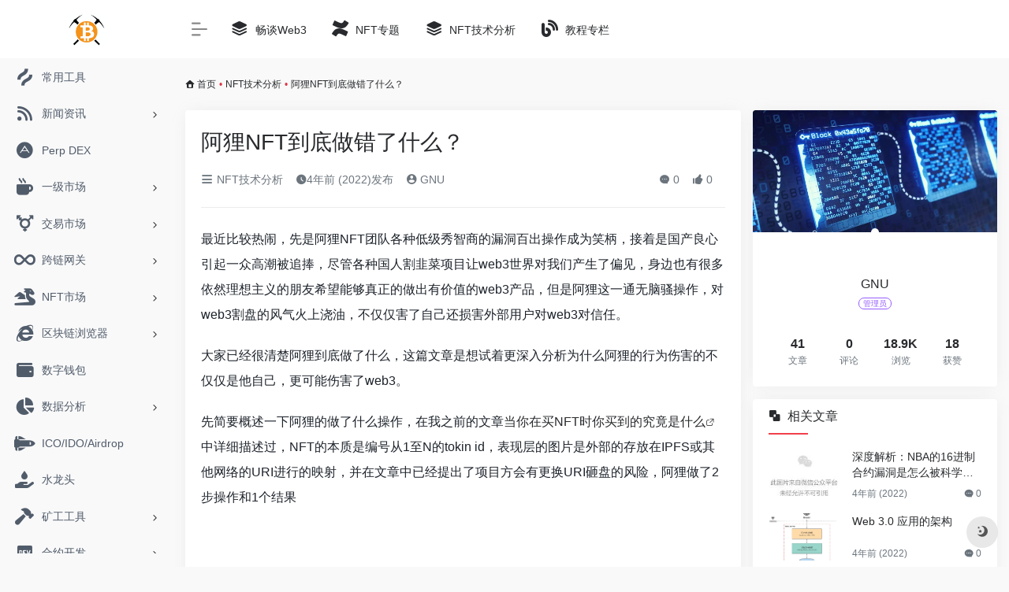

--- FILE ---
content_type: text/html; charset=UTF-8
request_url: https://www.gnutoken.com/638.html
body_size: 11881
content:
<!DOCTYPE html>
<html lang="zh-Hans" class="io-grey-mode">
<head> 
<script>
    var default_c = "io-grey-mode";
    var night = document.cookie.replace(/(?:(?:^|.*;\s*)io_night_mode\s*\=\s*([^;]*).*$)|^.*$/, "$1"); 
    try {
        if (night === "0" || (!night && window.matchMedia("(prefers-color-scheme: dark)").matches)) {
            document.documentElement.classList.add("io-black-mode");
            document.documentElement.classList.remove(default_c);
        } else {
            document.documentElement.classList.remove("io-black-mode");
            document.documentElement.classList.add(default_c);
        }
    } catch (_) {}
</script><meta charset="UTF-8">
<meta name="renderer" content="webkit">
<meta name="force-rendering" content="webkit">
<meta http-equiv="X-UA-Compatible" content="IE=edge, chrome=1">
<meta name="viewport" content="width=device-width, initial-scale=1.0, user-scalable=0, minimum-scale=1.0, maximum-scale=0.0, viewport-fit=cover">
<title>阿狸NFT到底做错了什么？ | Crypto Plus</title>
<meta name="theme-color" content="#f9f9f9" />
<meta name="keywords" content="" />
<meta name="description" content="最近比较热闹，先是阿狸NFT团队各种低级秀智商的漏洞百出操作成为笑柄，接着是国产良心引起一众高潮被追捧，尽管各种国人割韭菜项目让web3世界对我们产生了偏见，身边也有很多依然理想主义的朋友希望能够真正的做..." />
<meta property="og:type" content="article">
<meta property="og:url" content="https://www.gnutoken.com/638.html"/> 
<meta property="og:title" content="阿狸NFT到底做错了什么？ | Crypto Plus">
<meta property="og:description" content="最近比较热闹，先是阿狸NFT团队各种低级秀智商的漏洞百出操作成为笑柄，接着是国产良心引起一众高潮被追捧，尽管各种国人割韭菜项目让web3世界对我们产生了偏见，身边也有很多依然理想主义的朋友希望能够真正的做...">
<meta property="og:image" content="//iowen.gitee.io/ioimg/screenshots/8.jpg">
<meta property="og:site_name" content="Crypto Plus">
<link rel="shortcut icon" href="https://www.gnutoken.com/wp-content/uploads/2022/12/WX20221205-124306@2x.png">
<link rel="apple-touch-icon" href="https://www.gnutoken.com/wp-content/uploads/2022/12/WX20221205-124306@2x.png">
<!--[if IE]><script src="https://www.gnutoken.com/wp-content/themes/onenav/js/html5.min.js"></script><![endif]-->
<meta name='robots' content='max-image-preview:large' />
<style id='classic-theme-styles-inline-css' type='text/css'>
/*! This file is auto-generated */
.wp-block-button__link{color:#fff;background-color:#32373c;border-radius:9999px;box-shadow:none;text-decoration:none;padding:calc(.667em + 2px) calc(1.333em + 2px);font-size:1.125em}.wp-block-file__button{background:#32373c;color:#fff;text-decoration:none}
</style>
<link rel='stylesheet' id='iconfont-css' href='https://www.gnutoken.com/wp-content/themes/onenav/css/iconfont.css?ver=4.1810' type='text/css' media='all' />
<link rel='stylesheet' id='font-awesome-css' href='//www.gnutoken.com/wp-content/themes/onenav/css/all.min.css?ver=4.1810' type='text/css' media='all' />
<link rel='stylesheet' id='font-awesome4-css' href='//www.gnutoken.com/wp-content/themes/onenav/css/v4-shims.min.css?ver=4.1810' type='text/css' media='all' />
<link rel='stylesheet' id='bootstrap-css' href='https://www.gnutoken.com/wp-content/themes/onenav/css/bootstrap.min.css?ver=4.1810' type='text/css' media='all' />
<link rel='stylesheet' id='lightbox-css' href='https://www.gnutoken.com/wp-content/themes/onenav/css/jquery.fancybox.min.css?ver=4.1810' type='text/css' media='all' />
<link rel='stylesheet' id='style-css' href='https://www.gnutoken.com/wp-content/themes/onenav/css/style.min.css?ver=4.1810' type='text/css' media='all' />
<script type="text/javascript" src="https://www.gnutoken.com/wp-content/themes/onenav/js/jquery.min.js?ver=4.1810" id="jquery-js"></script>
<script type="text/javascript" id="jquery-js-after">
/* <![CDATA[ */
/* <![CDATA[ */ 
        function loadFunc(func) {if (document.all){window.attachEvent("onload",func);}else{window.addEventListener("load",func,false);}}   
        /* ]]]]><![CDATA[> */
/* ]]> */
</script>
<link rel="canonical" href="https://www.gnutoken.com/638.html" />
<link rel="alternate" type="application/json+oembed" href="https://www.gnutoken.com/wp-json/oembed/1.0/embed?url=https%3A%2F%2Fwww.gnutoken.com%2F638.html" />
<style>.customize-width{max-width:1900px}.sidebar-nav{width:220px}@media (min-width: 768px){.main-content{margin-left:220px;}.main-content .page-header{left:220px;}}</style><!-- 自定义代码 -->
<!-- end 自定义代码 -->
</head> 
<body class="post-template-default single single-post postid-638 single-format-standard sidebar_right post">
<div id="loading"><style>
    #preloader_3{position:relative}
    #preloader_3:before{width:20px;height:20px;border-radius:20px;content:'';position:absolute;background:#db448b;left:-20px;animation: preloader_3_before 1.5s infinite ease-in-out;}
    #preloader_3:after{width:20px;height:20px;border-radius:20px;content:'';position:absolute;background:#f1404b;animation: preloader_3_after 1.5s infinite ease-in-out;}
    @keyframes preloader_3_before{0% {transform: translateX(0px) rotate(0deg)}50% {transform: translateX(50px) scale(1.2) rotate(260deg); background:#f1404b;border-radius:0px;}100% {transform: translateX(0px) rotate(0deg)}}
    @keyframes preloader_3_after{0% {transform: translateX(0px)}50% {transform: translateX(-50px) scale(1.2) rotate(-260deg);background:#db448b;border-radius:0px;}100% {transform: translateX(0px)}}
</style>
<div id="preloader_3"></div></div>        <div id="sidebar" class="sticky sidebar-nav fade">
            <div class="modal-dialog h-100  sidebar-nav-inner">
                <div class="sidebar-logo border-bottom border-color">
                    <!-- logo -->
                    <div class="logo overflow-hidden">
                                                <a href="https://www.gnutoken.com" class="logo-expanded">
                            <img src="https://www.gnutoken.com/wp-content/uploads/2022/12/WX20221205-124306@2x.png" height="40" class="logo-light" alt="Crypto Plus">
                            <img src="https://www.gnutoken.com/wp-content/uploads/2022/12/WX20221205-124306@2x.png" height="40" class="logo-dark d-none" alt="Crypto Plus">
                        </a>
                        <a href="https://www.gnutoken.com" class="logo-collapsed">
                            <img src="https://www.gnutoken.com/wp-content/uploads/2022/12/WX20221205-124306@2x.png" height="40" class="logo-light" alt="Crypto Plus">
                            <img src="https://www.gnutoken.com/wp-content/uploads/2022/12/WX20221205-124306@2x.png" height="40" class="logo-dark d-none" alt="Crypto Plus">
                        </a>
                    </div>
                    <!-- logo end -->
                </div>
                <div class="sidebar-menu flex-fill">
                    <div class="sidebar-scroll" >
                        <div class="sidebar-menu-inner">
                            <ul> 
                                                                                                        <li class="sidebar-item">
                                            <a href="https://www.gnutoken.com/#term-23" class="">
                                                <i class="fab fa-hotjar icon-fw icon-lg"></i>
                                                <span>常用工具</span>
                                            </a>
                                        </li> 
                                                                            <li class="sidebar-item">
                                                                                        <a href="https://www.gnutoken.com/#term-31" class="" data-change="https://www.gnutoken.com/#term-31">
                                                <i class="fas fa-rss icon-fw icon-lg"></i>
                                                <span>新闻资讯</span>
                                            </a>
                                            <i class="iconfont icon-arrow-r-m sidebar-more text-sm"></i>
                                            <ul >
                                             
                                                <li>
                                                    <a href="https://www.gnutoken.com/#term-31-32" class=""><span>中文资讯</span></a>
                                                </li>
                                             
                                                <li>
                                                    <a href="https://www.gnutoken.com/#term-31-33" class=""><span>国外资讯</span></a>
                                                </li>
                                                                                        </ul>
                                        </li>
                                                                        <li class="sidebar-item">
                                            <a href="https://www.gnutoken.com/#term-229" class="">
                                                <i class="fab fa-adn icon-fw icon-lg"></i>
                                                <span>Perp DEX</span>
                                            </a>
                                        </li> 
                                                                            <li class="sidebar-item">
                                                                                        <a href="https://www.gnutoken.com/#term-21" class="" data-change="https://www.gnutoken.com/#term-21">
                                                <i class="fas fa-mug-hot icon-fw icon-lg"></i>
                                                <span>一级市场</span>
                                            </a>
                                            <i class="iconfont icon-arrow-r-m sidebar-more text-sm"></i>
                                            <ul >
                                             
                                                <li>
                                                    <a href="https://www.gnutoken.com/#term-21-5" class=""><span>K线工具</span></a>
                                                </li>
                                             
                                                <li>
                                                    <a href="https://www.gnutoken.com/#term-21-22" class=""><span>数据行情</span></a>
                                                </li>
                                             
                                                <li>
                                                    <a href="https://www.gnutoken.com/#term-21-20" class=""><span>预售</span></a>
                                                </li>
                                             
                                                <li>
                                                    <a href="https://www.gnutoken.com/#term-21-24" class=""><span>合约检查</span></a>
                                                </li>
                                                                                        </ul>
                                        </li>
                                                                        <li class="sidebar-item">
                                                                                        <a href="https://www.gnutoken.com/#term-6" class="" data-change="https://www.gnutoken.com/#term-6">
                                                <i class="fas fa-transgender-alt icon-fw icon-lg"></i>
                                                <span>交易市场</span>
                                            </a>
                                            <i class="iconfont icon-arrow-r-m sidebar-more text-sm"></i>
                                            <ul >
                                             
                                                <li>
                                                    <a href="https://www.gnutoken.com/#term-6-212" class=""><span>DEX交易所</span></a>
                                                </li>
                                             
                                                <li>
                                                    <a href="https://www.gnutoken.com/#term-6-213" class=""><span>CEX交易所</span></a>
                                                </li>
                                                                                        </ul>
                                        </li>
                                                                        <li class="sidebar-item">
                                                                                        <a href="https://www.gnutoken.com/#term-11" class="" data-change="https://www.gnutoken.com/#term-11">
                                                <i class="fas fa-infinity icon-fw icon-lg"></i>
                                                <span>跨链网关</span>
                                            </a>
                                            <i class="iconfont icon-arrow-r-m sidebar-more text-sm"></i>
                                            <ul >
                                             
                                                <li>
                                                    <a href="https://www.gnutoken.com/#term-11-125" class=""><span>ALL Chain</span></a>
                                                </li>
                                             
                                                <li>
                                                    <a href="https://www.gnutoken.com/#term-11-124" class=""><span>ETH-Layer2</span></a>
                                                </li>
                                                                                        </ul>
                                        </li>
                                                                        <li class="sidebar-item">
                                                                                        <a href="https://www.gnutoken.com/#term-12" class="" data-change="https://www.gnutoken.com/#term-12">
                                                <i class="fas fa-dragon icon-fw icon-lg"></i>
                                                <span>NFT市场</span>
                                            </a>
                                            <i class="iconfont icon-arrow-r-m sidebar-more text-sm"></i>
                                            <ul >
                                             
                                                <li>
                                                    <a href="https://www.gnutoken.com/#term-12-47" class=""><span>NFT交易</span></a>
                                                </li>
                                             
                                                <li>
                                                    <a href="https://www.gnutoken.com/#term-12-48" class=""><span>NFT数据分析</span></a>
                                                </li>
                                             
                                                <li>
                                                    <a href="https://www.gnutoken.com/#term-12-49" class=""><span>NFT新闻</span></a>
                                                </li>
                                                                                        </ul>
                                        </li>
                                                                        <li class="sidebar-item">
                                                                                        <a href="https://www.gnutoken.com/#term-9" class="" data-change="https://www.gnutoken.com/#term-9">
                                                <i class="fab fa-internet-explorer icon-fw icon-lg"></i>
                                                <span>区块链浏览器</span>
                                            </a>
                                            <i class="iconfont icon-arrow-r-m sidebar-more text-sm"></i>
                                            <ul >
                                             
                                                <li>
                                                    <a href="https://www.gnutoken.com/#term-9-86" class=""><span>主网浏览器</span></a>
                                                </li>
                                             
                                                <li>
                                                    <a href="https://www.gnutoken.com/#term-9-127" class=""><span>Layer2</span></a>
                                                </li>
                                             
                                                <li>
                                                    <a href="https://www.gnutoken.com/#term-9-121" class=""><span>测试网浏览器</span></a>
                                                </li>
                                             
                                                <li>
                                                    <a href="https://www.gnutoken.com/#term-9-85" class=""><span>资产分析</span></a>
                                                </li>
                                                                                        </ul>
                                        </li>
                                                                        <li class="sidebar-item">
                                            <a href="https://www.gnutoken.com/#term-10" class="">
                                                <i class="fas fa-wallet icon-fw icon-lg"></i>
                                                <span>数字钱包</span>
                                            </a>
                                        </li> 
                                                                            <li class="sidebar-item">
                                                                                        <a href="https://www.gnutoken.com/#term-7" class="" data-change="https://www.gnutoken.com/#term-7">
                                                <i class="fas fa-chart-pie icon-fw icon-lg"></i>
                                                <span>数据分析</span>
                                            </a>
                                            <i class="iconfont icon-arrow-r-m sidebar-more text-sm"></i>
                                            <ul >
                                             
                                                <li>
                                                    <a href="https://www.gnutoken.com/#term-7-207" class=""><span>综合查询</span></a>
                                                </li>
                                             
                                                <li>
                                                    <a href="https://www.gnutoken.com/#term-7-206" class=""><span>链上数据分析</span></a>
                                                </li>
                                                                                        </ul>
                                        </li>
                                                                        <li class="sidebar-item">
                                            <a href="https://www.gnutoken.com/#term-8" class="">
                                                <i class="fas fa-space-shuttle icon-fw icon-lg"></i>
                                                <span>ICO/IDO/Airdrop</span>
                                            </a>
                                        </li> 
                                                                            <li class="sidebar-item">
                                            <a href="https://www.gnutoken.com/#term-113" class="">
                                                <i class="fas fa-hand-holding-water icon-fw icon-lg"></i>
                                                <span>水龙头</span>
                                            </a>
                                        </li> 
                                                                            <li class="sidebar-item">
                                                                                        <a href="https://www.gnutoken.com/#term-51" class="" data-change="https://www.gnutoken.com/#term-51">
                                                <i class="fas fa-hammer icon-fw icon-lg"></i>
                                                <span>矿工工具</span>
                                            </a>
                                            <i class="iconfont icon-arrow-r-m sidebar-more text-sm"></i>
                                            <ul >
                                             
                                                <li>
                                                    <a href="https://www.gnutoken.com/#term-51-87" class=""><span>矿池</span></a>
                                                </li>
                                             
                                                <li>
                                                    <a href="https://www.gnutoken.com/#term-51-52" class=""><span>收益计算</span></a>
                                                </li>
                                                                                        </ul>
                                        </li>
                                                                        <li class="sidebar-item">
                                                                                        <a href="https://www.gnutoken.com/#term-79" class="" data-change="https://www.gnutoken.com/#term-79">
                                                <i class="fab fa-dev icon-fw icon-lg"></i>
                                                <span>合约开发</span>
                                            </a>
                                            <i class="iconfont icon-arrow-r-m sidebar-more text-sm"></i>
                                            <ul >
                                             
                                                <li>
                                                    <a href="https://www.gnutoken.com/#term-79-80" class=""><span>在线编辑器</span></a>
                                                </li>
                                             
                                                <li>
                                                    <a href="https://www.gnutoken.com/#term-79-81" class=""><span>开发语言</span></a>
                                                </li>
                                             
                                                <li>
                                                    <a href="https://www.gnutoken.com/#term-79-82" class=""><span>接口文档</span></a>
                                                </li>
                                                                                        </ul>
                                        </li>
                                                                        <li class="sidebar-item">
                                            <a href="https://www.gnutoken.com/#term-19" class="">
                                                <i class="iconfont icon-category icon-fw icon-lg"></i>
                                                <span>其他工具</span>
                                            </a>
                                        </li> 
                                                                            <li class="sidebar-item">
                                            <a href="https://www.gnutoken.com/#term-114" class="">
                                                <i class="fas fa-money-check-alt icon-fw icon-lg"></i>
                                                <span>投资机构</span>
                                            </a>
                                        </li> 
                                                                            <li class="sidebar-item">
                                                                                        <a href="https://www.gnutoken.com/#term-141" class="" data-change="https://www.gnutoken.com/#term-141">
                                                <i class="fas fa-cloud icon-fw icon-lg"></i>
                                                <span>云计算资源</span>
                                            </a>
                                            <i class="iconfont icon-arrow-r-m sidebar-more text-sm"></i>
                                            <ul >
                                             
                                                <li>
                                                    <a href="https://www.gnutoken.com/#term-141-142" class=""><span>VPS资源</span></a>
                                                </li>
                                             
                                                <li>
                                                    <a href="https://www.gnutoken.com/#term-141-144" class=""><span>VPS监控</span></a>
                                                </li>
                                             
                                                <li>
                                                    <a href="https://www.gnutoken.com/#term-141-143" class=""><span>VPS面板</span></a>
                                                </li>
                                             
                                                <li>
                                                    <a href="https://www.gnutoken.com/#term-141-146" class=""><span>IPLC专线</span></a>
                                                </li>
                                             
                                                <li>
                                                    <a href="https://www.gnutoken.com/#term-141-145" class=""><span>IPLC转发</span></a>
                                                </li>
                                                                                        </ul>
                                        </li>
                                 
                            </ul>
                        </div>
                    </div>
                </div>
                <div class="border-top py-2 border-color">
                    <div class="flex-bottom">
                        <ul> 
                             
                        </ul>
                    </div>
                </div>
            </div>
        </div>
        <div class="main-content flex-fill">    <div class=" header-nav">
        <div id="header" class="page-header sticky">
            <div class="navbar navbar-expand-md">
                <div class="container-fluid p-0 position-relative">
                    <div class="position-absolute w-100 text-center">
                        <a href="https://www.gnutoken.com" class="navbar-brand d-md-none m-0" title="Crypto Plus">
                            <img src="https://www.gnutoken.com/wp-content/uploads/2022/12/WX20221205-124306@2x.png" class="logo-light" alt="Crypto Plus" height="30">
                            <img src="https://www.gnutoken.com/wp-content/uploads/2022/12/WX20221205-124306@2x.png" class="logo-dark d-none" alt="Crypto Plus" height="30">
                        </a>
                    </div>
                    <div class="nav-item d-md-none mobile-menu py-2 position-relative"><a href="javascript:" id="sidebar-switch" data-toggle="modal" data-target="#sidebar"><i class="iconfont icon-classification icon-lg"></i></a></div>                    <div class="collapse navbar-collapse order-2 order-md-1">
                        <div class="header-mini-btn">
                            <label>
                                <input id="mini-button" type="checkbox" checked="checked">
                                <svg viewBox="0 0 100 100" xmlns="http://www.w3.org/2000/svg"> 
                                    <path class="line--1" d="M0 40h62c18 0 18-20-17 5L31 55"></path>
                                    <path class="line--2" d="M0 50h80"></path>
                                    <path class="line--3" d="M0 60h62c18 0 18 20-17-5L31 45"></path>
                                </svg>
                            </label>
                        
                        </div>
                                                <ul class="navbar-nav navbar-top site-menu mr-4">
                            <li id="menu-item-996" class="menu-item menu-item-type-taxonomy menu-item-object-category menu-item-996"><a href="https://www.gnutoken.com/web3shuo">
        <i class="iconfont icon-category icon-fw icon-lg"></i>
                <span>畅谈Web3</span></a></li>
<li id="menu-item-465" class="menu-item menu-item-type-taxonomy menu-item-object-category menu-item-465"><a href="https://www.gnutoken.com/nft">
        <i class="fab fa-confluence icon-fw icon-lg"></i>
                <span>NFT专题</span></a></li>
<li id="menu-item-782" class="menu-item menu-item-type-taxonomy menu-item-object-category current-post-ancestor current-menu-parent current-post-parent menu-item-782"><a href="https://www.gnutoken.com/nftjsfx">
        <i class="iconfont icon-category icon-fw icon-lg"></i>
                <span>NFT技术分析</span></a></li>
<li id="menu-item-381" class="menu-item menu-item-type-post_type menu-item-object-page menu-item-381"><a href="https://www.gnutoken.com/blog">
        <i class="fas fa-blog icon-fw icon-lg"></i>
                <span>教程专栏</span></a></li>
 
                        </ul>
                    </div>
                    <ul class="nav navbar-menu text-xs order-1 order-md-2 position-relative">
                                                                                                                    </ul>
                </div>
            </div>
        </div>
        <div class="placeholder"></div>
            </div>
  <div id="content" class="container my-3 my-md-4">
    <nav class="text-xs mb-3 mb-md-4"  aria-label="breadcrumb"><i class="iconfont icon-home"></i> <a class="crumbs" href="https://www.gnutoken.com/">首页</a><i class="text-danger px-1">•</i><a href="https://www.gnutoken.com/nftjsfx" rel="category tag">NFT技术分析</a><i class="text-danger px-1">•</i><span aria-current="page">阿狸NFT到底做错了什么？</span></nav>    <main class="content" role="main">
    <div class="content-wrap">
        <div class="content-layout">
                <div class="panel card">
        <div class="card-body">
        <div class="panel-header mb-4"><h1 class="h3 mb-3">阿狸NFT到底做错了什么？</h1><div class="d-flex flex-fill text-muted text-sm pb-4 border-bottom border-t"><span class="mr-3 d-none d-sm-block"><a href="https://www.gnutoken.com/nftjsfx"><i class="iconfont icon-classification"></i> NFT技术分析</a></span><span class="mr-3"><i class="iconfont icon-time"></i><span title="2022年4月12日 pm1:36发布">4年前 (2022)发布</span></span><span class="mr-3"><a href="https://www.gnutoken.com/author/1" title="GNU"><i class="iconfont icon-user-circle"></i> GNU</a></span><div class="flex-fill"></div><span class="mr-3"><a class="smooth-n" href="#comments"> <i class="iconfont icon-comment"></i> 0</a></span>
                <span class="mr-3"><a class="btn-like btn-link-like " href="javascript:;" data-action="post_like" data-id="638"><i class="iconfont icon-like"></i> <span class="like-count">0</span></a></span></div></div>                <div class="panel-body single mt-2"> 
            <p>最近比较热闹，先是阿狸NFT团队各种低级秀智商的漏洞百出操作成为笑柄，接着是国产良心引起一众高潮被追捧，尽管各种国人割韭菜项目让web3世界对我们产生了偏见，身边也有很多依然理想主义的朋友希望能够真正的做出有价值的web3产品，但是阿狸这一通无脑骚操作，对web3割盘的风气火上浇油，不仅仅害了自己还损害外部用户对web3对信任。</p>
<p>大家已经很清楚阿狸到底做了什么，这篇文章是想试着更深入分析为什么阿狸的行为伤害的不仅仅是他自己，更可能伤害了web3。</p>
<p>先简要概述一下阿狸的做了什么操作，在我之前的文章<a href="https://www.gnutoken.com/go/?url=[base64]%3D" target="_blank" rel="noopener" data-itemshowtype="0" data-linktype="2" rel="nofollow noopener"  class="external" >当你在买NFT时你买到的究竟是什么</a>中详细描述过，NFT的本质是编号从1至N的tokin id，表现层的图片是外部的存放在IPFS或其他网络的URI进行的映射，并在文章中已经提出了项目方会有更换URI砸盘的风险，阿狸做了2步操作和1个结果</p>
<p>&nbsp;</p>
<ul class="list-paddingleft-2">
<li>在前端public文件夹中直接将开盲盒后真实的URI写入进去，导致代码被扒了出来，在盲盒状态所有的NFT都可以查看到其真实的样子，继而引起了低价扫高稀有度等行为。</li>
<li>阿狸紧急更换了URI的内容将所有NFT的序列全部重新打乱。</li>
<li>紧接着opensea下架了阿狸NFT。</li>
</ul>
<p>除此以外还有其他的各种低级操作包括把连接钱包的单词打错、项目方喊出货发错了群等，但是这都不重要，我想说的是第二点，更换URI内容。</p>
<p>区块链、web3、NFT这些概念为什么会吸引大量的人相信它是未来的趋势？因为它的不可篡改、可追溯、去中心的特性，大众的共识就是只要是运行在区块链上的就是不能改的，永生永世都是我的，这完全符合真正的互联网平权的乌托邦理想，所以这个共识是牢不可破的。</p>
<p>阿狸的操作在一定程度上捅破了共识，继而激怒opensea将它下架。</p>
<p>在<a href="https://www.gnutoken.com/go/?url=[base64]%3D" target="_blank" rel="noopener" data-itemshowtype="0" data-linktype="2" rel="nofollow noopener"  class="external" >当你在买NFT时你买到的究竟是什么</a>描述过，项目方是可以修改URI地址从而改变用户持有的NFT表现层，但是没有项目方会这么傻去做这种事，因为对自己没有好处：</p>
<ul class="list-paddingleft-2">
<li>    利益角度都已经mint完并后续持续运营的NFT项目修改会导致项目贬值。</li>
<li>    道德角度作为web3的从业者理应遵循web3的共识。</li>
</ul>
<p>阿狸将开盲盒后的URI泄漏后，会导致其项目失败，收益大打折扣，这损害了项目方自己的利益。</p>
<p>阿狸为了挽救自己的盘子，公然将已经mint产生的NFT的URI内容进行了修改，并发出通告公布了这一挽救方式。</p>
<p>这无疑是等于大大方方的公布了作为项目方，拥有可以随意修改你们手里NFT的权力。</p>
<p>正常的项目如果修改URI，等于从100分降到了60分，所以没人会这么干大家自觉的维护web3共识，但阿狸这种非正常项目产生数据泄露使得自己跌到了20分，破罐子破摔这时候索性改了还能提到60分。</p>
<p>与冷兔不同，阿狸NFT的项目是一个外部团队负责，阿狸本身只是将其IP授权给这个团队，该团队不论是技术实力还是运营能力都不足才会产生这么多低级的错误，但它挽救错误的方式证明不仅仅是技术和运营不足，更是不具有web3精神。</p>
<p>所以阿狸做错了什么？错在实力不行漏洞百出伤害了自己的利益，错在不具有web3精神业余玩家伤害了行业共识。</p>
<p>以这个特例来看，web3依然蕴藏着巨大的机会，包括：</p>
<p>1.合约审查：因合约代码发布不可修改的特性使得更严肃和中立的code review极其重要。</p>
<p>2.专业解决方案：需要有NFT发行更专业的解决方案供应商去完成一些标准化的工作内容和顾问支持。</p>
<p>3.一些减少项目方操盘的规则和工具：如改进协议使得URI发布后不可修改，或一个官方工具可以将NFT表现层的数据进行纯随机设定而非由项目方自己去决定第几个NFT长什么样等。</p>
<p>web3可以做的事情还有很多。</p>
        </div>
        <div class="post-tags my-3"><i class="iconfont icon-tags mr-2"></i><a href="https://www.gnutoken.com/nftjsfx" class="btn vc-l-blue btn-sm text-xs text-height-xs m-1 rounded-pill"  rel="tag" title="查看更多文章"># NFT技术分析</a></div><div class="text-xs text-muted"><div><span>©</span> 版权声明</div><div class="posts-copyright">文章版权归作者所有，未经允许请勿转载。</div></div> 
                </div>
    </div>
        <div class="near-navigation rounded mt-4 py-2">
                        <div class="nav previous border-right border-color">
            <a class="near-permalink" href="https://www.gnutoken.com/629.html">
            <span>上一篇</span>
            <h4 class="near-title">web3的世界一片蛮荒-详解ERC721A</h4>
            </a>
        </div>
                        <div class="nav next border-left border-color">
            <a class="near-permalink" href="https://www.gnutoken.com/640.html">
            <span>下一篇</span>
            <h4 class="near-title">如何用5行代码发行一套虚拟货币？</h4>
        </a>
        </div>
            </div>
                <h4 class="text-gray text-lg my-4"><i class="site-tag iconfont icon-book icon-lg mr-1" ></i>相关文章</h4>
            <div class="row mb-n4"> 
                                <div class="col-6 col-md-4">
                            <div class="card-post list-item">
                <div class="media media-4x3 p-0 rounded">
                                        <a class="media-content" href="https://www.gnutoken.com/629.html" target="_blank" data-src="https://mmbiz.qpic.cn/mmbiz_png/lEPslAfMmq1erJq25pteuNsJR5Izf4iatvuiazRyn2zQoEZzERHRY07VZGHdlLYQaYHpIqlkDwo9J3yQQshVUh3Q/640?wx_fmt=png"></a>
                                    </div>
                <div class="list-content">
                    <div class="list-body">
                        <a href="https://www.gnutoken.com/629.html" target="_blank" class="list-title text-md overflowClip_2">
                        web3的世界一片蛮荒-详解ERC721A                        </a>
                    </div>
                    <div class="list-footer">
                        <div class="d-flex flex-fill align-items-center">
                            <a href="https://www.gnutoken.com/author/1" class="flex-avatar mr-1" target="_blank">
                                           
                            </a>
                            <a href="https://www.gnutoken.com/author/1" class="d-none d-md-inline-block text-xs" target="_blank">GNU</a>
                            <div class="flex-fill"></div>
                            <div class="text-muted text-xs">
                                                                                                <a href="https://www.gnutoken.com/629.html"><i class="iconfont icon-heart mr-1"></i>0</a>
                                                            </div>
                        </div>
                    </div>
                </div>
            </div>                                

                </div>
                            <div class="col-6 col-md-4">
                            <div class="card-post list-item">
                <div class="media media-4x3 p-0 rounded">
                                        <a class="media-content" href="https://www.gnutoken.com/601.html" target="_blank" data-src="https://mmbiz.qpic.cn/mmbiz_png/lEPslAfMmq11YXC0nicerXtfjvjPse5SA7y8GBwURuuZBVXGaHAjIA9FQToB2icCTAicTd91CiavHvPvUGLL4SBw5A/640?wx_fmt=png"></a>
                                    </div>
                <div class="list-content">
                    <div class="list-body">
                        <a href="https://www.gnutoken.com/601.html" target="_blank" class="list-title text-md overflowClip_2">
                        当你在买NFT时，你买到的究竟是什么？                        </a>
                    </div>
                    <div class="list-footer">
                        <div class="d-flex flex-fill align-items-center">
                            <a href="https://www.gnutoken.com/author/1" class="flex-avatar mr-1" target="_blank">
                                           
                            </a>
                            <a href="https://www.gnutoken.com/author/1" class="d-none d-md-inline-block text-xs" target="_blank">GNU</a>
                            <div class="flex-fill"></div>
                            <div class="text-muted text-xs">
                                                                                                <a href="https://www.gnutoken.com/601.html"><i class="iconfont icon-heart mr-1"></i>0</a>
                                                            </div>
                        </div>
                    </div>
                </div>
            </div>                                

                </div>
                            <div class="col-6 col-md-4">
                            <div class="card-post list-item">
                <div class="media media-4x3 p-0 rounded">
                                        <a class="media-content" href="https://www.gnutoken.com/709.html" target="_blank" data-src="https://mmbiz.qpic.cn/mmbiz_png/lEPslAfMmq17wjYpXW5eeNYs6RGGL6cbMFL8ib2TYGrL8ic75Llw3b3kncDqtgXNj3CaeVkHXhXKzRmibt1faQeZw/640?wx_fmt=png"></a>
                                    </div>
                <div class="list-content">
                    <div class="list-body">
                        <a href="https://www.gnutoken.com/709.html" target="_blank" class="list-title text-md overflowClip_2">
                        ERC1155是什么？以阿迪达斯NFT为例解析                        </a>
                    </div>
                    <div class="list-footer">
                        <div class="d-flex flex-fill align-items-center">
                            <a href="https://www.gnutoken.com/author/1" class="flex-avatar mr-1" target="_blank">
                                           
                            </a>
                            <a href="https://www.gnutoken.com/author/1" class="d-none d-md-inline-block text-xs" target="_blank">GNU</a>
                            <div class="flex-fill"></div>
                            <div class="text-muted text-xs">
                                                                                                <a href="https://www.gnutoken.com/709.html"><i class="iconfont icon-heart mr-1"></i>0</a>
                                                            </div>
                        </div>
                    </div>
                </div>
            </div>                                

                </div>
                            <div class="col-6 col-md-4">
                            <div class="card-post list-item">
                <div class="media media-4x3 p-0 rounded">
                                        <a class="media-content" href="https://www.gnutoken.com/653.html" target="_blank" data-src="https://mmbiz.qpic.cn/mmbiz_png/lEPslAfMmq2iaF9gBPNE1BnicVFQ354uBnAhJVax9J0euvn7SOLyibYU8k7PZjoT0Sry8s4nRIpDOCs8VAmk40dicA/640?wx_fmt=png"></a>
                                    </div>
                <div class="list-content">
                    <div class="list-body">
                        <a href="https://www.gnutoken.com/653.html" target="_blank" class="list-title text-md overflowClip_2">
                        web3的产品架构和web2到底有什么区别？                        </a>
                    </div>
                    <div class="list-footer">
                        <div class="d-flex flex-fill align-items-center">
                            <a href="https://www.gnutoken.com/author/1" class="flex-avatar mr-1" target="_blank">
                                           
                            </a>
                            <a href="https://www.gnutoken.com/author/1" class="d-none d-md-inline-block text-xs" target="_blank">GNU</a>
                            <div class="flex-fill"></div>
                            <div class="text-muted text-xs">
                                                                                                <a href="https://www.gnutoken.com/653.html"><i class="iconfont icon-heart mr-1"></i>0</a>
                                                            </div>
                        </div>
                    </div>
                </div>
            </div>                                

                </div>
                            <div class="col-6 col-md-4">
                            <div class="card-post list-item">
                <div class="media media-4x3 p-0 rounded">
                                        <a class="media-content" href="https://www.gnutoken.com/833.html" target="_blank" data-src="https://mmbiz.qpic.cn/mmbiz_png/lEPslAfMmq1rgoj7fTEVz9XsT4V9wIh0pbdniaVI3wS5Nv44yvOEMy7TJNjVFD4l5x2Z3oEmMHRkCtlU6cHnMtQ/640?wx_fmt=png"></a>
                                    </div>
                <div class="list-content">
                    <div class="list-body">
                        <a href="https://www.gnutoken.com/833.html" target="_blank" class="list-title text-md overflowClip_2">
                        深度解析：NBA的16进制合约漏洞是怎么被科学家薅秃噜皮的？                        </a>
                    </div>
                    <div class="list-footer">
                        <div class="d-flex flex-fill align-items-center">
                            <a href="https://www.gnutoken.com/author/1" class="flex-avatar mr-1" target="_blank">
                                           
                            </a>
                            <a href="https://www.gnutoken.com/author/1" class="d-none d-md-inline-block text-xs" target="_blank">GNU</a>
                            <div class="flex-fill"></div>
                            <div class="text-muted text-xs">
                                                                                                <a href="https://www.gnutoken.com/833.html"><i class="iconfont icon-heart mr-1"></i>0</a>
                                                            </div>
                        </div>
                    </div>
                </div>
            </div>                                

                </div>
                            <div class="col-6 col-md-4">
                            <div class="card-post list-item">
                <div class="media media-4x3 p-0 rounded">
                                        <a class="media-content" href="https://www.gnutoken.com/662.html" target="_blank" data-src="https://mmbiz.qpic.cn/mmbiz_png/lEPslAfMmq1KflyXymFQ1PJKsRJ5UMZk7icp0elUhv7J9aYcHiarM8Arwa24iacE0MXsoVcV6bLhI84S44F9dcLKQ/640?wx_fmt=png"></a>
                                    </div>
                <div class="list-content">
                    <div class="list-body">
                        <a href="https://www.gnutoken.com/662.html" target="_blank" class="list-title text-md overflowClip_2">
                        我是怎么让V神给我转了一个NFT的？                        </a>
                    </div>
                    <div class="list-footer">
                        <div class="d-flex flex-fill align-items-center">
                            <a href="https://www.gnutoken.com/author/1" class="flex-avatar mr-1" target="_blank">
                                           
                            </a>
                            <a href="https://www.gnutoken.com/author/1" class="d-none d-md-inline-block text-xs" target="_blank">GNU</a>
                            <div class="flex-fill"></div>
                            <div class="text-muted text-xs">
                                                                                                <a href="https://www.gnutoken.com/662.html"><i class="iconfont icon-heart mr-1"></i>0</a>
                                                            </div>
                        </div>
                    </div>
                </div>
            </div>                                

                </div>
                        </div>
                    </div> 
    </div> 
    <div class="sidebar sidebar-tools d-none d-lg-block">
				<div id="about_author-2" class="card io-sidebar-widget about_author">
        
    <div class="widget-author-cover">
        <div class="media media-2x1">
                        <div class="media-content" data-src="//www.gnutoken.com/wp-content/uploads/2022/03/blockchains-survival-code.jpg"></div>
                    </div>
        <div class="widget-author-avatar">  
            <div class="flex-avatar"> 
                 
              </div>     
          </div>
      </div>
    <div class="widget-author-meta text-center p-4">
          <div class="h6 mb-3">GNU<small class="d-block">
            <span class="badge  vc-violet2 btn-outline mt-2">
                管理员            </span></small>
        </div>
          <div class="desc text-xs mb-3 overflowClip_2"></div>
        <div class="row no-gutters text-center">
              <a href="https://www.gnutoken.com/author/1" target="_blank" class="col">
                <span class="font-theme font-weight-bold text-md">41</span><small class="d-block text-xs text-muted">文章</small>
              </a>
              <a href="https://www.gnutoken.com/author/1" target="_blank" class="col">
                <span class="font-theme font-weight-bold text-md">0</span><small class="d-block text-xs text-muted">评论</small>
              </a>
              <a href="https://www.gnutoken.com/author/1" target="_blank" class="col">
                <span class="font-theme font-weight-bold text-md">18.9K</span><small class="d-block text-xs text-muted">浏览</small>
              </a>
              <a href="https://www.gnutoken.com/author/1" target="_blank" class="col">
                <span class="font-theme font-weight-bold text-md">18</span><small class="d-block text-xs text-muted">获赞</small>
              </a>
        </div>
    </div>

    
    </div><div id="related_post-3" class="card io-sidebar-widget related_post"><div class="card-header widget-header"><h3 class="text-md mb-0"><i class="mr-2 iconfont icon-related"></i>相关文章</h3></div>

    
    <div class="card-body"> 
        <div class="list-grid list-rounded my-n2">
                            <div class="list-item py-2">
                                        <div class="media media-3x2 rounded col-4 mr-3">
                                                <a class="media-content" href="https://www.gnutoken.com/833.html"  title="深度解析：NBA的16进制合约漏洞是怎么被科学家薅秃噜皮的？" data-src="https://mmbiz.qpic.cn/mmbiz_png/lEPslAfMmq1rgoj7fTEVz9XsT4V9wIh0pbdniaVI3wS5Nv44yvOEMy7TJNjVFD4l5x2Z3oEmMHRkCtlU6cHnMtQ/640?wx_fmt=png"></a>
                                            </div>
                                        <div class="list-content py-0">
                        <div class="list-body">
                            <a href="https://www.gnutoken.com/833.html" class="list-title overflowClip_2"  rel="bookmark">深度解析：NBA的16进制合约漏洞是怎么被科学家薅秃噜皮的？</a>
                        </div>
                        <div class="list-footer">
                            <div class="d-flex flex-fill text-muted text-xs">
                                <time class="d-inline-block">4年前 (2022)</time>
                                <div class="flex-fill"></div>
                                <span class="discuss"><i class="iconfont icon-comment"></i> 0</span>
                            </div>
                        </div>
                    </div>
                </div> 
                            <div class="list-item py-2">
                                        <div class="media media-3x2 rounded col-4 mr-3">
                                                <a class="media-content" href="https://www.gnutoken.com/801.html"  title="Web 3.0 应用的架构" data-src="https://www.gnutoken.com/wp-content/uploads/2022/04/78b81-614ba7406b5b5f350682ab60_Screen Shot 2021-09-22 at 5.59.02 PM.png"></a>
                                            </div>
                                        <div class="list-content py-0">
                        <div class="list-body">
                            <a href="https://www.gnutoken.com/801.html" class="list-title overflowClip_2"  rel="bookmark">Web 3.0 应用的架构</a>
                        </div>
                        <div class="list-footer">
                            <div class="d-flex flex-fill text-muted text-xs">
                                <time class="d-inline-block">4年前 (2022)</time>
                                <div class="flex-fill"></div>
                                <span class="discuss"><i class="iconfont icon-comment"></i> 0</span>
                            </div>
                        </div>
                    </div>
                </div> 
                            <div class="list-item py-2">
                                        <div class="media media-3x2 rounded col-4 mr-3">
                                                <a class="media-content" href="https://www.gnutoken.com/761.html"  title="可以退款的ERC721R会成为闯入NFT市场的鲶鱼吗？" data-src="https://mmbiz.qpic.cn/mmbiz_png/lEPslAfMmq12K83UFk74GhWwB1PxKe7XEbzHjia05PLjUbcrIibkngaRoTib3sw4eybXaibG90icQLb5icQWQJaTpsqQ/640?wx_fmt=png"></a>
                                            </div>
                                        <div class="list-content py-0">
                        <div class="list-body">
                            <a href="https://www.gnutoken.com/761.html" class="list-title overflowClip_2"  rel="bookmark">可以退款的ERC721R会成为闯入NFT市场的鲶鱼吗？</a>
                        </div>
                        <div class="list-footer">
                            <div class="d-flex flex-fill text-muted text-xs">
                                <time class="d-inline-block">4年前 (2022)</time>
                                <div class="flex-fill"></div>
                                <span class="discuss"><i class="iconfont icon-comment"></i> 0</span>
                            </div>
                        </div>
                    </div>
                </div> 
                            <div class="list-item py-2">
                                        <div class="media media-3x2 rounded col-4 mr-3">
                                                <a class="media-content" href="https://www.gnutoken.com/745.html"  title="那个可以跨链的Gh0stlyGh0sts会成为下一个Azuki吗？" data-src="https://mmbiz.qpic.cn/mmbiz_png/lEPslAfMmq0JvgmtJGxsiagAH3oialIoicDNqgOzDx2n3TU9ETJFuk7EWbs0SRqsf9SiaPlbpyKn9yiaEcXNAicZvjpQ/640?wx_fmt=png"></a>
                                            </div>
                                        <div class="list-content py-0">
                        <div class="list-body">
                            <a href="https://www.gnutoken.com/745.html" class="list-title overflowClip_2"  rel="bookmark">那个可以跨链的Gh0stlyGh0sts会成为下一个Azuki吗？</a>
                        </div>
                        <div class="list-footer">
                            <div class="d-flex flex-fill text-muted text-xs">
                                <time class="d-inline-block">4年前 (2022)</time>
                                <div class="flex-fill"></div>
                                <span class="discuss"><i class="iconfont icon-comment"></i> 0</span>
                            </div>
                        </div>
                    </div>
                </div> 
                            <div class="list-item py-2">
                                        <div class="media media-3x2 rounded col-4 mr-3">
                                                <a class="media-content" href="https://www.gnutoken.com/728.html"  title="如何做一个钓鱼网站偷走周杰伦的NFT？" data-src="https://mmbiz.qpic.cn/mmbiz_png/lEPslAfMmq1XHUVnT1zNkP61licfndznVpF8IkYOzOSnziaKTAgLo3Osibg1O0ezzicdiasT89vCkVhqwPriaO0Jiam3w/640?wx_fmt=png"></a>
                                            </div>
                                        <div class="list-content py-0">
                        <div class="list-body">
                            <a href="https://www.gnutoken.com/728.html" class="list-title overflowClip_2"  rel="bookmark">如何做一个钓鱼网站偷走周杰伦的NFT？</a>
                        </div>
                        <div class="list-footer">
                            <div class="d-flex flex-fill text-muted text-xs">
                                <time class="d-inline-block">4年前 (2022)</time>
                                <div class="flex-fill"></div>
                                <span class="discuss"><i class="iconfont icon-comment"></i> 0</span>
                            </div>
                        </div>
                    </div>
                </div> 
                    </div>
    </div>

    </div>	
	
	</div>
    </main>
</div>
 
<div class="main-footer footer-stick p-4 footer-type-def">

    <div class="footer-inner ">
        <div class="footer-text ">
                        <div class="footer-copyright text-xs">
            2013minter&nbsp;&nbsp;由<a href="https://www.iotheme.cn/?aff=" title="一为主题-精品wordpress主题" target="_blank" class="" rel="noopener"><strong> OneNav </strong></a>强力驱动&nbsp            </div>
        </div>
    </div>
</div>
</div><!-- main-content end -->

<footer>
    <div id="footer-tools" class="d-flex flex-column">
        <a href="javascript:" id="go-to-up" class="btn rounded-circle go-up m-1" rel="go-top">
            <i class="iconfont icon-to-up"></i>
        </a>
                                                <a href="javascript:" id="switch-mode" class="btn rounded-circle switch-dark-mode m-1" data-toggle="tooltip" data-placement="left" title="夜间模式">
            <i class="mode-ico iconfont icon-light"></i>
        </a>
            </div>
</footer>
<script type="text/javascript" src="https://www.gnutoken.com/wp-content/themes/onenav/js/popper.min.js?ver=4.1810" id="popper-js"></script>
<script type="text/javascript" src="https://www.gnutoken.com/wp-content/themes/onenav/js/bootstrap.min.js?ver=4.1810" id="bootstrap-js"></script>
<script type="text/javascript" src="https://www.gnutoken.com/wp-content/themes/onenav/js/theia-sticky-sidebar.js?ver=4.1810" id="sidebar-js"></script>
<script type="text/javascript" src="https://www.gnutoken.com/wp-content/themes/onenav/js/lazyload.min.js?ver=4.1810" id="lazyload-js"></script>
<script type="text/javascript" src="https://www.gnutoken.com/wp-content/themes/onenav/js/jquery.fancybox.min.js?ver=4.1810" id="lightbox-js-js"></script>
<script type="text/javascript" id="appjs-js-extra">
/* <![CDATA[ */
var theme = {"ajaxurl":"https:\/\/www.gnutoken.com\/wp-admin\/admin-ajax.php","uri":"https:\/\/www.gnutoken.com\/wp-content\/themes\/onenav","loginurl":"https:\/\/www.gnutoken.com\/wp-login.php?redirect_to=https%3A%2F%2Fwww.gnutoken.com%2F638.html","sitesName":"Crypto Plus","addico":"https:\/\/www.gnutoken.com\/wp-content\/themes\/onenav\/images\/add.png","order":"asc","formpostion":"top","defaultclass":"io-grey-mode","isCustomize":"1","icourl":"https:\/\/api.iowen.cn\/favicon","icopng":".png","urlformat":"1","customizemax":"10","newWindow":"1","lazyload":"1","minNav":"0","loading":"1","hotWords":"null","classColumns":" col-2a col-sm-2a col-md-2a col-lg-3a col-xl-5a col-xxl-6a ","apikey":"WyJNakF5TVRJMk16Z3hNalkzIiwiVFhnNFZUUlZNVkZrU0RWdVlsRkZiRTl4YmpNMFdIQTFNbFJyUzB0RSJd","isHome":"","version":"4.1810"};
var localize = {"liked":"\u60a8\u5df2\u7ecf\u8d5e\u8fc7\u4e86!","like":"\u8c22\u8c22\u70b9\u8d5e!","networkerror":"\u7f51\u7edc\u9519\u8bef --.","selectCategory":"\u4e3a\u4ec0\u4e48\u4e0d\u9009\u5206\u7c7b\u3002","addSuccess":"\u6dfb\u52a0\u6210\u529f\u3002","timeout":"\u8bbf\u95ee\u8d85\u65f6\uff0c\u8bf7\u518d\u8bd5\u8bd5\uff0c\u6216\u8005\u624b\u52a8\u586b\u5199\u3002","lightMode":"\u65e5\u95f4\u6a21\u5f0f","nightMode":"\u591c\u95f4\u6a21\u5f0f","editBtn":"\u7f16\u8f91","okBtn":"\u786e\u5b9a","urlExist":"\u8be5\u7f51\u5740\u5df2\u7ecf\u5b58\u5728\u4e86 --.","cancelBtn":"\u53d6\u6d88","successAlert":"\u6210\u529f","infoAlert":"\u4fe1\u606f","warningAlert":"\u8b66\u544a","errorAlert":"\u9519\u8bef","extractionCode":"\u7f51\u76d8\u63d0\u53d6\u7801\u5df2\u590d\u5236\uff0c\u70b9\u201c\u786e\u5b9a\u201d\u8fdb\u5165\u4e0b\u8f7d\u9875\u9762\u3002","wait":"\u8bf7\u7a0d\u5019","loading":"\u6b63\u5728\u5904\u7406\u8bf7\u7a0d\u540e...","userAgreement":"\u8bf7\u5148\u9605\u8bfb\u5e76\u540c\u610f\u7528\u6237\u534f\u8bae","reSend":"\u79d2\u540e\u91cd\u65b0\u53d1\u9001","weChatPay":"\u5fae\u4fe1\u652f\u4ed8","alipay":"\u652f\u4ed8\u5b9d","scanQRPay":"\u8bf7\u626b\u7801\u652f\u4ed8","payGoto":"\u652f\u4ed8\u6210\u529f\uff0c\u9875\u9762\u8df3\u8f6c\u4e2d"};
/* ]]> */
</script>
<script type="text/javascript" src="https://www.gnutoken.com/wp-content/themes/onenav/js/app.min.js?ver=4.1810" id="appjs-js"></script>
<script type="text/javascript" id="appjs-js-after">
/* <![CDATA[ */
/* <![CDATA[ */ 
    $(document).ready(function(){if($("#search-text")[0]){$("#search-text").focus();}});
    /* ]]]]><![CDATA[> */
/* ]]> */
</script>
    <script type="text/javascript">
        console.log("数据库查询：41次 | 页面生成耗时：0.081941s");
    </script>
 
<!-- 自定义代码 -->
<!-- end 自定义代码 -->
</body>
</html>